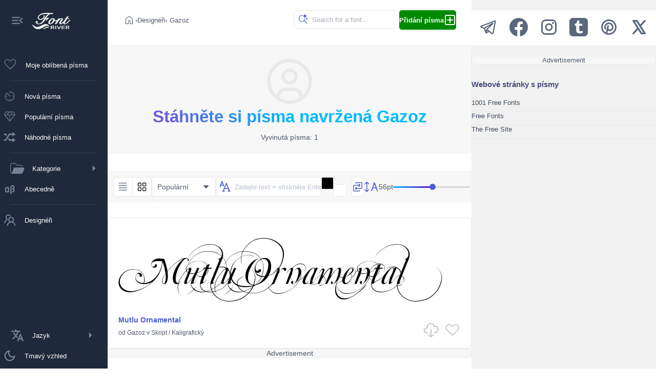

--- FILE ---
content_type: application/javascript
request_url: https://cz.fontriver.com/_nuxt/CBFInZtw.js
body_size: 1928
content:
const __vite__mapDeps=(i,m=__vite__mapDeps,d=(m.f||(m.f=["./DXNifYzj.js","./B7W348XU.js","./entry.C1sRgd0u.css","./04dIgebp.js","./BLUTkuYH.js","./KJkIjmHn.js","./DOE064PF.js","./Bn84tklb.js","./DJ5TcoIA.js","./BjgcwZ29.js"])))=>i.map(i=>d[i]);
import{u as Y,a as Z,x as tt,v as et,w as at,c as N,b as ot,o as st,d as r,e as o,f as p,g as L,h as A,i as t,F as f,s as rt,r as x,t as b,l as nt,m as e,n as _,p as it,q as g}from"#entry";import{u as dt,b as ut,a as lt}from"./DtdpY-3R.js";import{u as ct}from"./DRaNQGl2.js";import{u as mt}from"./9xHp60yR.js";import{_ as pt}from"./MdQnGIVg.js";import{u as ft}from"./BUs81Fa9.js";import{u as yt}from"./36ULAXhf.js";const ht={class:"content-main"},_t={class:"container previews mt10"},gt={key:1,class:"container mb10"},vt={class:"colored"},wt={key:0,class:"container foundry rounded mb10"},At={class:"foundry-part1"},kt={class:"colored"},Pt={class:"foundry-part2"},bt={key:0},Ct=["href"],Et={class:"container previews mt10"},$t={key:1},Lt={class:"colored"},xt={class:"content-aside"},Mt={__name:"[...slug]",async setup(Dt){let C,D;const O=_(()=>g(()=>import("./DXNifYzj.js"),__vite__mapDeps([0,1,2]),import.meta.url)),S=_(()=>g(()=>import("./04dIgebp.js"),__vite__mapDeps([3,1,2,4,5]),import.meta.url)),V=_(()=>g(()=>import("./DOE064PF.js"),__vite__mapDeps([6,1,2]),import.meta.url)),M=_(()=>g(()=>import("./Bn84tklb.js"),__vite__mapDeps([7,1,2]),import.meta.url)),B=_(()=>g(()=>import("#entry").then(n=>n.af),[],import.meta.url)),U=_(()=>g(()=>import("./DJ5TcoIA.js"),__vite__mapDeps([8,1,2]),import.meta.url)),E=_(()=>g(()=>import("./BjgcwZ29.js"),__vite__mapDeps([9,1,2]),import.meta.url)),k=tt(),{locale:H,t:i}=Y(),{ogLocale:W,domain:P}=dt(),c=Z();let d=1,v=!0;if(k.params.slug){const a=(Array.isArray(k.params.slug)?k.params.slug[0]:k.params.slug)?.match(/index_(\d+)\.html/);a&&a[1]&&(d=parseInt(a[1]),v=!1)}const $=et(c.sort),l=k.params.foundry,{status:R,data:s,error:y}=([C,D]=at(()=>ft(`foundry-${l}-${$.value}-${d}`,()=>$fetch(`${nt().public.apiUrl}/foundries/${l}`,{method:"get",server:!0,params:{sort:$.value,page:d}}),{watch:[$],transform:n=>{let a=!1;const m={name:n.data.name,email:n.data?.email,website:n.data.website,isWebsiteUp:n.data.isWebsiteUp},w=n.data.fonts.map(u=>(u.subcategoryPath==="sexy"&&(a=!0),{id:u.id,path:u.path,name:u.name,categoryPath:u.categoryPath,subcategoryPath:u.subcategoryPath,foundryPath:u.foundryPath,foundryName:u.foundryName,fontFiles:u.fontFiles,images:u.images})),X={current_page:n.data.meta?.current_page,last_page:n.data.meta?.last_page,total:n.data.meta?.total};return{foundry:m,fonts:w,meta:X,showAds:!a}}})),C=await C,D(),C);if(y.value)throw N({statusCode:y.value.statusCode,message:y.value.statusMessage,fatal:!0});if(s.value.fonts.length<1)throw N({statusCode:404,message:"Not Found",fatal:!0});const h=s.value.foundry.name,j={type:"foundry",path:l,name:h,page:d};c.showAds=s.value.showAds;function q(){$.value=c.sort}const I=v?i("foundries.foundryTitle",{foundry:h})+" — FontRiver":i("foundries.foundryTitle",{foundry:h})+" — "+i("paginator.page")+" "+d+" — FontRiver",z=v?i("foundries.foundryDescription",{foundry:h}):i("foundries.foundryDescriptionN",{foundry:h,page:d}),T=v?`${P}foundry/${l}/`:`${P}foundry/${l}/index_${d}.html`,G=d<=2?`${P}foundry/${l}/`:`${P}foundry/${l}/index_${d-1}.html`,J=i("foundries.foundryHeader",{foundry:h}),K=lt(W,I,z,T),F=ut(T),{preloadAds:Q}=mt();return v||F.push({rel:"prev",href:G}),ot({htmlAttrs:{lang:H.value},title:I,meta:K,link:F}),yt({"@context":"https://schema.org","@type":"BreadcrumbList",itemListElement:[{"@type":"ListItem",name:ct(i("common.fonts",2)),item:{"@type":"WebSite","@id":P},position:1},{"@type":"ListItem",name:i("foundries.foundryTitle",{foundry:h}),item:{"@type":"CollectionPage","@id":`domain/foundry/${l}/`},position:2}]}),st(()=>{c.showAds&&Q()}),(n,a)=>(e(),r(f,null,[o("div",ht,[p(t(O),{options:j}),t(R)==="pending"?(e(),r(f,{key:0},[a[0]||(a[0]=rt('<header class="container foundry mb10"><div class="foundry-part1"><svg xmlns="http://www.w3.org/2000/svg" width="100" height="100" viewBox="0 0 32 32"><path fill="#cccccc" d="M16 8a5 5 0 1 0 5 5a5 5 0 0 0-5-5m0 8a3 3 0 1 1 3-3a3.003 3.003 0 0 1-3 3"></path><path fill="#cccccc" d="M16 2a14 14 0 1 0 14 14A14.016 14.016 0 0 0 16 2m-6 24.377V25a3.003 3.003 0 0 1 3-3h6a3.003 3.003 0 0 1 3 3v1.377a11.9 11.9 0 0 1-12 0m13.993-1.451A5 5 0 0 0 19 20h-6a5 5 0 0 0-4.992 4.926a12 12 0 1 1 15.985 0"></path></svg><h1 class="colored">Loading...</h1></div><div class="foundry-part2"><p> </p></div></header>',1)),o("section",_t,[(e(),r(f,null,x(16,m=>p(t(V),{key:m})),64))])],64)):t(y)?(e(),r("div",gt,[o("h1",vt,"Error "+b(t(y).statusCode),1),a[1]||(a[1]=o("p",null,"Can't get fonts for you. Sorry, something goes wrong... =(",-1))])):(e(),r(f,{key:2},[t(v)?(e(),r("header",wt,[o("div",At,[a[2]||(a[2]=o("svg",{xmlns:"http://www.w3.org/2000/svg",width:"100",height:"100",viewBox:"0 0 32 32"},[o("path",{class:"foundry-icon",d:"M16 8a5 5 0 1 0 5 5a5 5 0 0 0-5-5m0 8a3 3 0 1 1 3-3a3.003 3.003 0 0 1-3 3"}),o("path",{class:"foundry-icon",d:"M16 2a14 14 0 1 0 14 14A14.016 14.016 0 0 0 16 2m-6 24.377V25a3.003 3.003 0 0 1 3-3h6a3.003 3.003 0 0 1 3 3v1.377a11.9 11.9 0 0 1-12 0m13.993-1.451A5 5 0 0 0 19 20h-6a5 5 0 0 0-4.992 4.926a12 12 0 1 1 15.985 0"})],-1)),o("h1",kt,b(t(J)),1)]),o("div",Pt,[t(s).meta?.total?(e(),r("p",bt,b(t(i)("foundry.fontsDesigned",{count:t(s).meta?.total})),1)):A("",!0),t(s).foundry?.website&&t(s).foundry?.isWebsiteUp?(e(),r("a",{key:1,href:t(s).foundry?.website,class:"colored-bg rounded",style:{padding:"5px 10px","text-decoration":"none"}},b(t(i)("foundry.visitWebsite",{name:t(s).foundry?.name})),9,Ct)):A("",!0)])])):(e(),r(f,{key:1},[t(c).showAds?(e(),L(t(E),{key:0,type:"top-ad"})):A("",!0)],64))],64)),p(t(S),{onResort_up:q,class:"mt10"}),o("section",Et,[t(R)==="pending"?(e(),r(f,{key:0},x(16,m=>p(t(V),{key:"skeleton-"+m})),64)):t(y)?(e(),r("div",$t,[o("h1",Lt,"Error "+b(t(y).statusCode),1),a[3]||(a[3]=o("p",null,"Can't get fonts for you. Sorry, something goes wrong... =(",-1))])):(e(!0),r(f,{key:2},x(t(s).fonts,(m,w)=>(e(),r(f,{key:`font-${m.path}`},[p(pt,{font:m,idx:w,class:it({"last-font":w===Object.keys(t(s).fonts).length-1})},null,8,["font","idx","class"]),t(c).showAds&&(w===5||w===11)?(e(),L(t(E),{key:0,type:"previews-ad",class:"ad-in-previews"})):A("",!0)],64))),128))]),t(c).showAds?(e(),L(t(E),{key:3,type:"bottom-ad"})):A("",!0),p(t(M),{paginator:{type:"foundry",path:t(l),page:t(d),last:t(s).meta?.last_page,total:t(s).meta?.total}},null,8,["paginator"])]),o("aside",xt,[p(t(B)),t(c).showAds?(e(),L(t(E),{key:0,type:"aside-ad"})):A("",!0),p(t(U))])],64))}};export{Mt as default};


--- FILE ---
content_type: application/javascript
request_url: https://cz.fontriver.com/_nuxt/36ULAXhf.js
body_size: 194
content:
import{A as d,O as v,v as u,P as p,y,Q as h,R as m,U as g,V as b,i as f}from"#entry";var w;function H(){return w}function _(e){return typeof e=="function"?e():f(e)}function i(e){if(e instanceof Promise||e instanceof Date||e instanceof RegExp)return e;const n=_(e);if(!e||!n)return n;if(Array.isArray(n))return n.map(t=>i(t));if(typeof n=="object"){const t={};for(const a in n)if(Object.prototype.hasOwnProperty.call(n,a)){if(a==="titleTemplate"||a[0]==="o"&&a[1]==="n"){t[a]=f(n[a]);continue}t[a]=i(n[a])}return t}return n}var A="usehead",s=typeof globalThis<"u"?globalThis:typeof window<"u"?window:typeof global<"u"?global:typeof self<"u"?self:{},c="__unhead_injection_handler__";function U(){return c in s?s[c]():v(A)||H()}function j(e,n={}){const t=n.head||U();if(t)return t.ssr?t.push(e,n):O(t,e,n)}function O(e,n,t={}){const a=u(!1),o=u({});p(()=>{o.value=a.value?{}:i(n)});const r=e.push(o.value,t);return y(o,l=>{r.patch(l)}),b()&&(h(()=>{r.dispose()}),m(()=>{a.value=!0}),g(()=>{a.value=!1})),r}var T=e=>typeof e=="function",x=(e,n)=>{if(!e)return;const t=d(()=>T(e)?e():e);j(()=>t.value?{script:[{type:"application/ld+json",innerHTML:JSON.stringify(t.value,null,"")}]}:{},n)};export{x as u};
